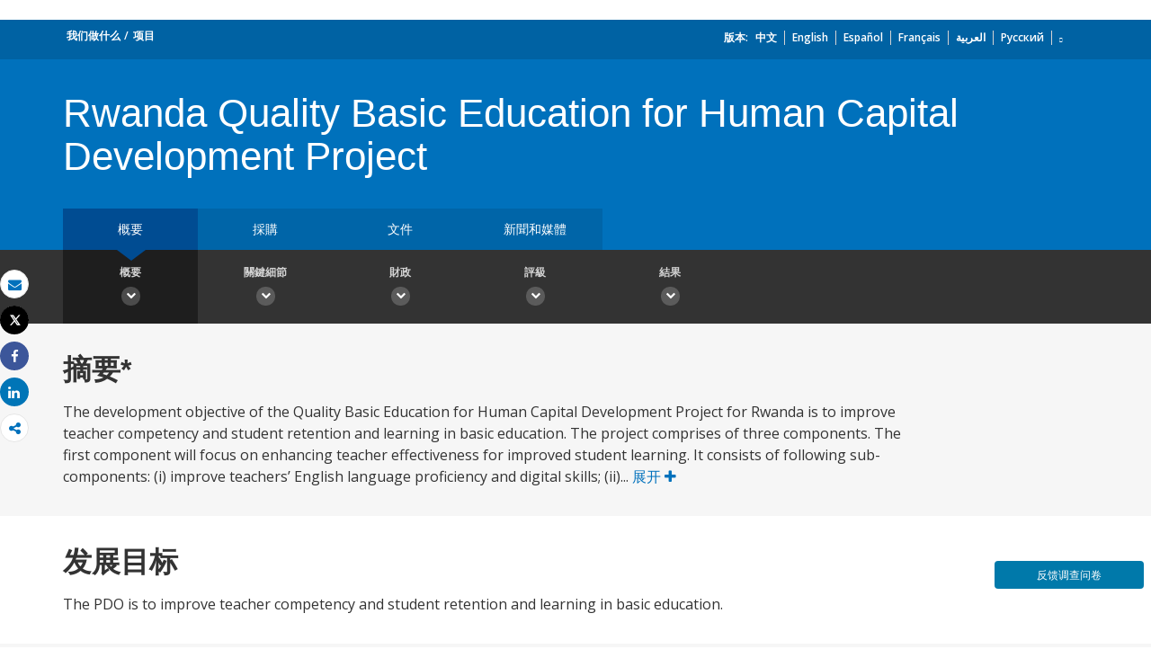

--- FILE ---
content_type: application/xml; charset=utf-8
request_url: https://search.worldbank.org/api/v2/projects?format=xml&fl=project_name,countryshortname&qterm=P168551&apilang=zh
body_size: 872
content:
<?xml version="1.0" encoding="UTF-8" standalone="yes"?>
<projects rows="10" os="0" page="1" total="3">
  <project id="P168551">
    <id>P168551</id>
    <project_name>Rwanda Quality Basic Education for Human Capital Development Project</project_name>
    <countryshortname>卢旺达</countryshortname>
    <url>https://projects.shihang.org/zh/projects-operations/project-detail/P168551</url>
    <project_abstract>The development objective of the Quality Basic Education for Human Capital Development Project for Rwanda is to improve teacher competency and student retention and learning in basic education. The project comprises of three components. The first component will focus on enhancing teacher effectiveness for improved student learning. It consists of following sub-components: (i) improve teachers’ English language proficiency and digital skills; (ii) support professional development of mathematics and science teachers; (iii) strengthen the preparation of new teachers; and (iv) develop model schools to support innovative instructional practices. The second component, improving the school environment to support student learning will address critical issues of overcrowding and long distances to schools through the construction of additional classrooms and primary-level new schools. It consists of following sub-components: (i) reduce overcrowding and distance to schools; (ii) enrich early learning environment; and (iii) support gender sensitive teaching and learning environment. The third component, developing institutional capacity to strengthen teaching and learning will support the development of institutional capacity to strengthen teaching and learning in Rwanda and upgrade the skills and knowledge of key staff in the single project implementation units (SPIUs) who manage and implement the project. It consists of following sub-components: (i) support quality assurance systems; and (ii) strengthen project management, implementation, and monitoring capacity.</project_abstract>
  </project>
  <project id="P177983">
    <id>P177983</id>
    <project_name>Second Additional Financing for the Rwanda Quality Basic Education for Human Capital Development Project</project_name>
    <countryshortname>卢旺达</countryshortname>
    <url>https://projects.shihang.org/zh/projects-operations/project-detail/P177983</url>
  </project>
  <project id="P174046">
    <id>P174046</id>
    <project_name>Additional Financing to Rwanda Quality Basic Education for Human Capital Development Project</project_name>
    <countryshortname>卢旺达</countryshortname>
    <url>https://projects.shihang.org/zh/projects-operations/project-detail/P174046</url>
  </project>
</projects>